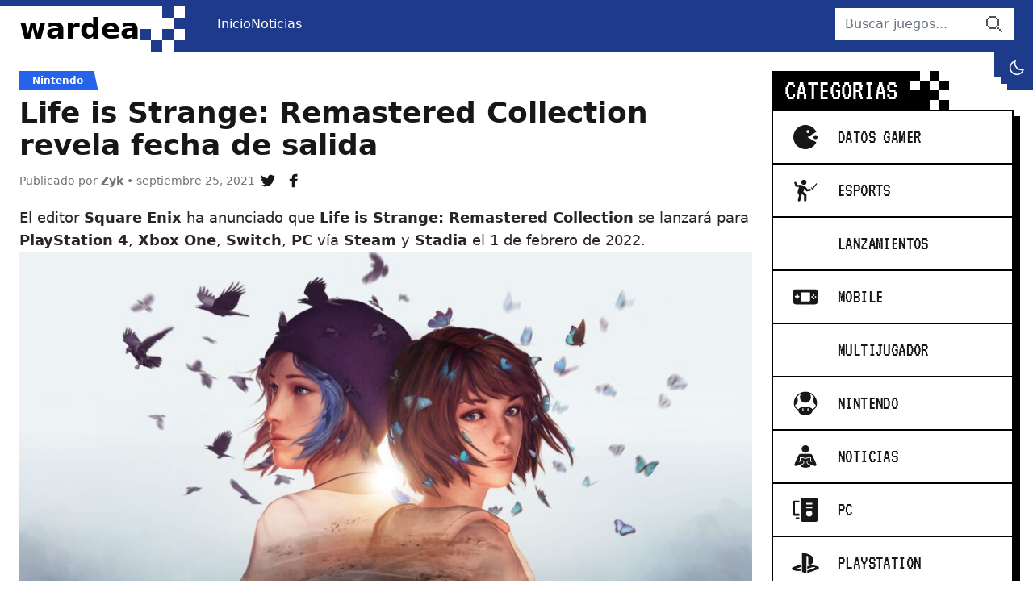

--- FILE ---
content_type: text/html; charset=UTF-8
request_url: https://wardea.com/noticias/life-is-strange-remastered-collection-revela-fecha-de-salida/
body_size: 14701
content:
<!DOCTYPE html>
<html lang="es">

<head lang="es">
	<meta charset="UTF-8">
	<meta name="viewport" content="width=device-width, initial-scale=1">

	<!--||  JM Twitter Cards by Julien Maury 11.1.10  ||-->
<meta name="twitter:card" content="summary">
<!-- [(-_-)@ creator: Missing critical option ! @(-_-)] -->
<!-- [(-_-)@ site: Missing critical option ! @(-_-)] -->
<meta name="twitter:title" content="Life is Strange: Remastered Collection revela fecha de salida">
<meta name="twitter:description" content="El editor Square Enix ha anunciado que Life is Strange: Remastered Collection se lanzará para PlayStation 4, Xbox One, Switch, PC vía Steam y Stadia el 1 de febrero de 2022.Life is Strange:">
<meta name="twitter:image" content="https://wardea.com/wp-content/uploads/2021/09/LiS-Remastered-Collection_header-scaled-1.jpeg">
<!--||  /JM Twitter Cards by Julien Maury 11.1.10  ||-->
<meta name='robots' content='index, follow, max-image-preview:large, max-snippet:-1, max-video-preview:-1' />

	<!-- This site is optimized with the Yoast SEO plugin v22.4 - https://yoast.com/wordpress/plugins/seo/ -->
	<title>Life is Strange: Remastered Collection revela fecha de salida &#8212; Wardea</title>
	<meta name="description" content="Life is Strange: Remastered Collection contiene tanto Life is Strange Remastered como Life is Strange: Before the Storm Remastered." />
	<link rel="canonical" href="https://wardea.com/noticias/life-is-strange-remastered-collection-revela-fecha-de-salida/" />
	<meta property="og:locale" content="es_MX" />
	<meta property="og:type" content="article" />
	<meta property="og:title" content="Life is Strange: Remastered Collection revela fecha de salida &#8212; Wardea" />
	<meta property="og:description" content="Life is Strange: Remastered Collection contiene tanto Life is Strange Remastered como Life is Strange: Before the Storm Remastered." />
	<meta property="og:url" content="https://wardea.com/noticias/life-is-strange-remastered-collection-revela-fecha-de-salida/" />
	<meta property="og:site_name" content="Wardea" />
	<meta property="article:author" content="https://www.facebook.com/ZykLoneliness" />
	<meta property="article:published_time" content="2021-09-25T14:41:37+00:00" />
	<meta property="article:modified_time" content="2021-09-25T14:41:38+00:00" />
	<meta property="og:image" content="https://wardea.com/wp-content/uploads/2021/09/LiS-Remastered-Collection_header-scaled-1.jpeg" />
	<meta property="og:image:width" content="2560" />
	<meta property="og:image:height" content="1660" />
	<meta property="og:image:type" content="image/jpeg" />
	<meta name="author" content="Zyk" />
	<meta name="twitter:card" content="summary_large_image" />
	<meta name="twitter:creator" content="@https://twitter.com/ZykLoneliness" />
	<meta name="twitter:label1" content="Escrito por" />
	<meta name="twitter:data1" content="Zyk" />
	<meta name="twitter:label2" content="Tiempo de lectura" />
	<meta name="twitter:data2" content="2 minutos" />
	<script type="application/ld+json" class="yoast-schema-graph">{"@context":"https://schema.org","@graph":[{"@type":"WebPage","@id":"https://wardea.com/noticias/life-is-strange-remastered-collection-revela-fecha-de-salida/","url":"https://wardea.com/noticias/life-is-strange-remastered-collection-revela-fecha-de-salida/","name":"Life is Strange: Remastered Collection revela fecha de salida &#8212; Wardea","isPartOf":{"@id":"https://wardea.com/#website"},"primaryImageOfPage":{"@id":"https://wardea.com/noticias/life-is-strange-remastered-collection-revela-fecha-de-salida/#primaryimage"},"image":{"@id":"https://wardea.com/noticias/life-is-strange-remastered-collection-revela-fecha-de-salida/#primaryimage"},"thumbnailUrl":"https://wardea.com/wp-content/uploads/2021/09/LiS-Remastered-Collection_header-scaled-1.jpeg","datePublished":"2021-09-25T14:41:37+00:00","dateModified":"2021-09-25T14:41:38+00:00","author":{"@id":"https://wardea.com/#/schema/person/11238c13388651fe0a5bc783e06e782e"},"description":"Life is Strange: Remastered Collection contiene tanto Life is Strange Remastered como Life is Strange: Before the Storm Remastered.","breadcrumb":{"@id":"https://wardea.com/noticias/life-is-strange-remastered-collection-revela-fecha-de-salida/#breadcrumb"},"inLanguage":"es","potentialAction":[{"@type":"ReadAction","target":["https://wardea.com/noticias/life-is-strange-remastered-collection-revela-fecha-de-salida/"]}]},{"@type":"ImageObject","inLanguage":"es","@id":"https://wardea.com/noticias/life-is-strange-remastered-collection-revela-fecha-de-salida/#primaryimage","url":"https://wardea.com/wp-content/uploads/2021/09/LiS-Remastered-Collection_header-scaled-1.jpeg","contentUrl":"https://wardea.com/wp-content/uploads/2021/09/LiS-Remastered-Collection_header-scaled-1.jpeg","width":2560,"height":1660},{"@type":"BreadcrumbList","@id":"https://wardea.com/noticias/life-is-strange-remastered-collection-revela-fecha-de-salida/#breadcrumb","itemListElement":[{"@type":"ListItem","position":1,"name":"Inicio","item":"https://wardea.com/"},{"@type":"ListItem","position":2,"name":"Life is Strange: Remastered Collection revela fecha de salida"}]},{"@type":"WebSite","@id":"https://wardea.com/#website","url":"https://wardea.com/","name":"Wardea","description":"Just another WordPress site","potentialAction":[{"@type":"SearchAction","target":{"@type":"EntryPoint","urlTemplate":"https://wardea.com/?s={search_term_string}"},"query-input":"required name=search_term_string"}],"inLanguage":"es"},{"@type":"Person","@id":"https://wardea.com/#/schema/person/11238c13388651fe0a5bc783e06e782e","name":"Zyk","image":{"@type":"ImageObject","inLanguage":"es","@id":"https://wardea.com/#/schema/person/image/","url":"https://secure.gravatar.com/avatar/f72de47a73326a8287e4f36b25ec4ddd035ded1ea4d7426f0e0ba74d548869b0?s=96&d=mm&r=g","contentUrl":"https://secure.gravatar.com/avatar/f72de47a73326a8287e4f36b25ec4ddd035ded1ea4d7426f0e0ba74d548869b0?s=96&d=mm&r=g","caption":"Zyk"},"sameAs":["https://www.facebook.com/ZykLoneliness","https://twitter.com/https://twitter.com/ZykLoneliness"],"url":"https://wardea.com/author/zyk/"}]}</script>
	<!-- / Yoast SEO plugin. -->


<link rel="alternate" type="application/rss+xml" title="Wardea &raquo; Life is Strange: Remastered Collection revela fecha de salida RSS de los comentarios" href="https://wardea.com/noticias/life-is-strange-remastered-collection-revela-fecha-de-salida/feed/" />
<link rel="alternate" title="oEmbed (JSON)" type="application/json+oembed" href="https://wardea.com/wp-json/oembed/1.0/embed?url=https%3A%2F%2Fwardea.com%2Fnoticias%2Flife-is-strange-remastered-collection-revela-fecha-de-salida%2F" />
<link rel="alternate" title="oEmbed (XML)" type="text/xml+oembed" href="https://wardea.com/wp-json/oembed/1.0/embed?url=https%3A%2F%2Fwardea.com%2Fnoticias%2Flife-is-strange-remastered-collection-revela-fecha-de-salida%2F&#038;format=xml" />
<style id='wp-img-auto-sizes-contain-inline-css' type='text/css'>
img:is([sizes=auto i],[sizes^="auto," i]){contain-intrinsic-size:3000px 1500px}
/*# sourceURL=wp-img-auto-sizes-contain-inline-css */
</style>
<style id='wp-emoji-styles-inline-css' type='text/css'>

	img.wp-smiley, img.emoji {
		display: inline !important;
		border: none !important;
		box-shadow: none !important;
		height: 1em !important;
		width: 1em !important;
		margin: 0 0.07em !important;
		vertical-align: -0.1em !important;
		background: none !important;
		padding: 0 !important;
	}
/*# sourceURL=wp-emoji-styles-inline-css */
</style>
<style id='wp-block-library-inline-css' type='text/css'>
:root{--wp-block-synced-color:#7a00df;--wp-block-synced-color--rgb:122,0,223;--wp-bound-block-color:var(--wp-block-synced-color);--wp-editor-canvas-background:#ddd;--wp-admin-theme-color:#007cba;--wp-admin-theme-color--rgb:0,124,186;--wp-admin-theme-color-darker-10:#006ba1;--wp-admin-theme-color-darker-10--rgb:0,107,160.5;--wp-admin-theme-color-darker-20:#005a87;--wp-admin-theme-color-darker-20--rgb:0,90,135;--wp-admin-border-width-focus:2px}@media (min-resolution:192dpi){:root{--wp-admin-border-width-focus:1.5px}}.wp-element-button{cursor:pointer}:root .has-very-light-gray-background-color{background-color:#eee}:root .has-very-dark-gray-background-color{background-color:#313131}:root .has-very-light-gray-color{color:#eee}:root .has-very-dark-gray-color{color:#313131}:root .has-vivid-green-cyan-to-vivid-cyan-blue-gradient-background{background:linear-gradient(135deg,#00d084,#0693e3)}:root .has-purple-crush-gradient-background{background:linear-gradient(135deg,#34e2e4,#4721fb 50%,#ab1dfe)}:root .has-hazy-dawn-gradient-background{background:linear-gradient(135deg,#faaca8,#dad0ec)}:root .has-subdued-olive-gradient-background{background:linear-gradient(135deg,#fafae1,#67a671)}:root .has-atomic-cream-gradient-background{background:linear-gradient(135deg,#fdd79a,#004a59)}:root .has-nightshade-gradient-background{background:linear-gradient(135deg,#330968,#31cdcf)}:root .has-midnight-gradient-background{background:linear-gradient(135deg,#020381,#2874fc)}:root{--wp--preset--font-size--normal:16px;--wp--preset--font-size--huge:42px}.has-regular-font-size{font-size:1em}.has-larger-font-size{font-size:2.625em}.has-normal-font-size{font-size:var(--wp--preset--font-size--normal)}.has-huge-font-size{font-size:var(--wp--preset--font-size--huge)}.has-text-align-center{text-align:center}.has-text-align-left{text-align:left}.has-text-align-right{text-align:right}.has-fit-text{white-space:nowrap!important}#end-resizable-editor-section{display:none}.aligncenter{clear:both}.items-justified-left{justify-content:flex-start}.items-justified-center{justify-content:center}.items-justified-right{justify-content:flex-end}.items-justified-space-between{justify-content:space-between}.screen-reader-text{border:0;clip-path:inset(50%);height:1px;margin:-1px;overflow:hidden;padding:0;position:absolute;width:1px;word-wrap:normal!important}.screen-reader-text:focus{background-color:#ddd;clip-path:none;color:#444;display:block;font-size:1em;height:auto;left:5px;line-height:normal;padding:15px 23px 14px;text-decoration:none;top:5px;width:auto;z-index:100000}html :where(.has-border-color){border-style:solid}html :where([style*=border-top-color]){border-top-style:solid}html :where([style*=border-right-color]){border-right-style:solid}html :where([style*=border-bottom-color]){border-bottom-style:solid}html :where([style*=border-left-color]){border-left-style:solid}html :where([style*=border-width]){border-style:solid}html :where([style*=border-top-width]){border-top-style:solid}html :where([style*=border-right-width]){border-right-style:solid}html :where([style*=border-bottom-width]){border-bottom-style:solid}html :where([style*=border-left-width]){border-left-style:solid}html :where(img[class*=wp-image-]){height:auto;max-width:100%}:where(figure){margin:0 0 1em}html :where(.is-position-sticky){--wp-admin--admin-bar--position-offset:var(--wp-admin--admin-bar--height,0px)}@media screen and (max-width:600px){html :where(.is-position-sticky){--wp-admin--admin-bar--position-offset:0px}}

/*# sourceURL=wp-block-library-inline-css */
</style><style id='wp-block-heading-inline-css' type='text/css'>
h1:where(.wp-block-heading).has-background,h2:where(.wp-block-heading).has-background,h3:where(.wp-block-heading).has-background,h4:where(.wp-block-heading).has-background,h5:where(.wp-block-heading).has-background,h6:where(.wp-block-heading).has-background{padding:1.25em 2.375em}h1.has-text-align-left[style*=writing-mode]:where([style*=vertical-lr]),h1.has-text-align-right[style*=writing-mode]:where([style*=vertical-rl]),h2.has-text-align-left[style*=writing-mode]:where([style*=vertical-lr]),h2.has-text-align-right[style*=writing-mode]:where([style*=vertical-rl]),h3.has-text-align-left[style*=writing-mode]:where([style*=vertical-lr]),h3.has-text-align-right[style*=writing-mode]:where([style*=vertical-rl]),h4.has-text-align-left[style*=writing-mode]:where([style*=vertical-lr]),h4.has-text-align-right[style*=writing-mode]:where([style*=vertical-rl]),h5.has-text-align-left[style*=writing-mode]:where([style*=vertical-lr]),h5.has-text-align-right[style*=writing-mode]:where([style*=vertical-rl]),h6.has-text-align-left[style*=writing-mode]:where([style*=vertical-lr]),h6.has-text-align-right[style*=writing-mode]:where([style*=vertical-rl]){rotate:180deg}
/*# sourceURL=https://wardea.com/wp-includes/blocks/heading/style.min.css */
</style>
<style id='wp-block-image-inline-css' type='text/css'>
.wp-block-image>a,.wp-block-image>figure>a{display:inline-block}.wp-block-image img{box-sizing:border-box;height:auto;max-width:100%;vertical-align:bottom}@media not (prefers-reduced-motion){.wp-block-image img.hide{visibility:hidden}.wp-block-image img.show{animation:show-content-image .4s}}.wp-block-image[style*=border-radius] img,.wp-block-image[style*=border-radius]>a{border-radius:inherit}.wp-block-image.has-custom-border img{box-sizing:border-box}.wp-block-image.aligncenter{text-align:center}.wp-block-image.alignfull>a,.wp-block-image.alignwide>a{width:100%}.wp-block-image.alignfull img,.wp-block-image.alignwide img{height:auto;width:100%}.wp-block-image .aligncenter,.wp-block-image .alignleft,.wp-block-image .alignright,.wp-block-image.aligncenter,.wp-block-image.alignleft,.wp-block-image.alignright{display:table}.wp-block-image .aligncenter>figcaption,.wp-block-image .alignleft>figcaption,.wp-block-image .alignright>figcaption,.wp-block-image.aligncenter>figcaption,.wp-block-image.alignleft>figcaption,.wp-block-image.alignright>figcaption{caption-side:bottom;display:table-caption}.wp-block-image .alignleft{float:left;margin:.5em 1em .5em 0}.wp-block-image .alignright{float:right;margin:.5em 0 .5em 1em}.wp-block-image .aligncenter{margin-left:auto;margin-right:auto}.wp-block-image :where(figcaption){margin-bottom:1em;margin-top:.5em}.wp-block-image.is-style-circle-mask img{border-radius:9999px}@supports ((-webkit-mask-image:none) or (mask-image:none)) or (-webkit-mask-image:none){.wp-block-image.is-style-circle-mask img{border-radius:0;-webkit-mask-image:url('data:image/svg+xml;utf8,<svg viewBox="0 0 100 100" xmlns="http://www.w3.org/2000/svg"><circle cx="50" cy="50" r="50"/></svg>');mask-image:url('data:image/svg+xml;utf8,<svg viewBox="0 0 100 100" xmlns="http://www.w3.org/2000/svg"><circle cx="50" cy="50" r="50"/></svg>');mask-mode:alpha;-webkit-mask-position:center;mask-position:center;-webkit-mask-repeat:no-repeat;mask-repeat:no-repeat;-webkit-mask-size:contain;mask-size:contain}}:root :where(.wp-block-image.is-style-rounded img,.wp-block-image .is-style-rounded img){border-radius:9999px}.wp-block-image figure{margin:0}.wp-lightbox-container{display:flex;flex-direction:column;position:relative}.wp-lightbox-container img{cursor:zoom-in}.wp-lightbox-container img:hover+button{opacity:1}.wp-lightbox-container button{align-items:center;backdrop-filter:blur(16px) saturate(180%);background-color:#5a5a5a40;border:none;border-radius:4px;cursor:zoom-in;display:flex;height:20px;justify-content:center;opacity:0;padding:0;position:absolute;right:16px;text-align:center;top:16px;width:20px;z-index:100}@media not (prefers-reduced-motion){.wp-lightbox-container button{transition:opacity .2s ease}}.wp-lightbox-container button:focus-visible{outline:3px auto #5a5a5a40;outline:3px auto -webkit-focus-ring-color;outline-offset:3px}.wp-lightbox-container button:hover{cursor:pointer;opacity:1}.wp-lightbox-container button:focus{opacity:1}.wp-lightbox-container button:focus,.wp-lightbox-container button:hover,.wp-lightbox-container button:not(:hover):not(:active):not(.has-background){background-color:#5a5a5a40;border:none}.wp-lightbox-overlay{box-sizing:border-box;cursor:zoom-out;height:100vh;left:0;overflow:hidden;position:fixed;top:0;visibility:hidden;width:100%;z-index:100000}.wp-lightbox-overlay .close-button{align-items:center;cursor:pointer;display:flex;justify-content:center;min-height:40px;min-width:40px;padding:0;position:absolute;right:calc(env(safe-area-inset-right) + 16px);top:calc(env(safe-area-inset-top) + 16px);z-index:5000000}.wp-lightbox-overlay .close-button:focus,.wp-lightbox-overlay .close-button:hover,.wp-lightbox-overlay .close-button:not(:hover):not(:active):not(.has-background){background:none;border:none}.wp-lightbox-overlay .lightbox-image-container{height:var(--wp--lightbox-container-height);left:50%;overflow:hidden;position:absolute;top:50%;transform:translate(-50%,-50%);transform-origin:top left;width:var(--wp--lightbox-container-width);z-index:9999999999}.wp-lightbox-overlay .wp-block-image{align-items:center;box-sizing:border-box;display:flex;height:100%;justify-content:center;margin:0;position:relative;transform-origin:0 0;width:100%;z-index:3000000}.wp-lightbox-overlay .wp-block-image img{height:var(--wp--lightbox-image-height);min-height:var(--wp--lightbox-image-height);min-width:var(--wp--lightbox-image-width);width:var(--wp--lightbox-image-width)}.wp-lightbox-overlay .wp-block-image figcaption{display:none}.wp-lightbox-overlay button{background:none;border:none}.wp-lightbox-overlay .scrim{background-color:#fff;height:100%;opacity:.9;position:absolute;width:100%;z-index:2000000}.wp-lightbox-overlay.active{visibility:visible}@media not (prefers-reduced-motion){.wp-lightbox-overlay.active{animation:turn-on-visibility .25s both}.wp-lightbox-overlay.active img{animation:turn-on-visibility .35s both}.wp-lightbox-overlay.show-closing-animation:not(.active){animation:turn-off-visibility .35s both}.wp-lightbox-overlay.show-closing-animation:not(.active) img{animation:turn-off-visibility .25s both}.wp-lightbox-overlay.zoom.active{animation:none;opacity:1;visibility:visible}.wp-lightbox-overlay.zoom.active .lightbox-image-container{animation:lightbox-zoom-in .4s}.wp-lightbox-overlay.zoom.active .lightbox-image-container img{animation:none}.wp-lightbox-overlay.zoom.active .scrim{animation:turn-on-visibility .4s forwards}.wp-lightbox-overlay.zoom.show-closing-animation:not(.active){animation:none}.wp-lightbox-overlay.zoom.show-closing-animation:not(.active) .lightbox-image-container{animation:lightbox-zoom-out .4s}.wp-lightbox-overlay.zoom.show-closing-animation:not(.active) .lightbox-image-container img{animation:none}.wp-lightbox-overlay.zoom.show-closing-animation:not(.active) .scrim{animation:turn-off-visibility .4s forwards}}@keyframes show-content-image{0%{visibility:hidden}99%{visibility:hidden}to{visibility:visible}}@keyframes turn-on-visibility{0%{opacity:0}to{opacity:1}}@keyframes turn-off-visibility{0%{opacity:1;visibility:visible}99%{opacity:0;visibility:visible}to{opacity:0;visibility:hidden}}@keyframes lightbox-zoom-in{0%{transform:translate(calc((-100vw + var(--wp--lightbox-scrollbar-width))/2 + var(--wp--lightbox-initial-left-position)),calc(-50vh + var(--wp--lightbox-initial-top-position))) scale(var(--wp--lightbox-scale))}to{transform:translate(-50%,-50%) scale(1)}}@keyframes lightbox-zoom-out{0%{transform:translate(-50%,-50%) scale(1);visibility:visible}99%{visibility:visible}to{transform:translate(calc((-100vw + var(--wp--lightbox-scrollbar-width))/2 + var(--wp--lightbox-initial-left-position)),calc(-50vh + var(--wp--lightbox-initial-top-position))) scale(var(--wp--lightbox-scale));visibility:hidden}}
/*# sourceURL=https://wardea.com/wp-includes/blocks/image/style.min.css */
</style>
<style id='wp-block-paragraph-inline-css' type='text/css'>
.is-small-text{font-size:.875em}.is-regular-text{font-size:1em}.is-large-text{font-size:2.25em}.is-larger-text{font-size:3em}.has-drop-cap:not(:focus):first-letter{float:left;font-size:8.4em;font-style:normal;font-weight:100;line-height:.68;margin:.05em .1em 0 0;text-transform:uppercase}body.rtl .has-drop-cap:not(:focus):first-letter{float:none;margin-left:.1em}p.has-drop-cap.has-background{overflow:hidden}:root :where(p.has-background){padding:1.25em 2.375em}:where(p.has-text-color:not(.has-link-color)) a{color:inherit}p.has-text-align-left[style*="writing-mode:vertical-lr"],p.has-text-align-right[style*="writing-mode:vertical-rl"]{rotate:180deg}
/*# sourceURL=https://wardea.com/wp-includes/blocks/paragraph/style.min.css */
</style>
<style id='global-styles-inline-css' type='text/css'>
:root{--wp--preset--aspect-ratio--square: 1;--wp--preset--aspect-ratio--4-3: 4/3;--wp--preset--aspect-ratio--3-4: 3/4;--wp--preset--aspect-ratio--3-2: 3/2;--wp--preset--aspect-ratio--2-3: 2/3;--wp--preset--aspect-ratio--16-9: 16/9;--wp--preset--aspect-ratio--9-16: 9/16;--wp--preset--color--black: #000000;--wp--preset--color--cyan-bluish-gray: #abb8c3;--wp--preset--color--white: #ffffff;--wp--preset--color--pale-pink: #f78da7;--wp--preset--color--vivid-red: #cf2e2e;--wp--preset--color--luminous-vivid-orange: #ff6900;--wp--preset--color--luminous-vivid-amber: #fcb900;--wp--preset--color--light-green-cyan: #7bdcb5;--wp--preset--color--vivid-green-cyan: #00d084;--wp--preset--color--pale-cyan-blue: #8ed1fc;--wp--preset--color--vivid-cyan-blue: #0693e3;--wp--preset--color--vivid-purple: #9b51e0;--wp--preset--gradient--vivid-cyan-blue-to-vivid-purple: linear-gradient(135deg,rgb(6,147,227) 0%,rgb(155,81,224) 100%);--wp--preset--gradient--light-green-cyan-to-vivid-green-cyan: linear-gradient(135deg,rgb(122,220,180) 0%,rgb(0,208,130) 100%);--wp--preset--gradient--luminous-vivid-amber-to-luminous-vivid-orange: linear-gradient(135deg,rgb(252,185,0) 0%,rgb(255,105,0) 100%);--wp--preset--gradient--luminous-vivid-orange-to-vivid-red: linear-gradient(135deg,rgb(255,105,0) 0%,rgb(207,46,46) 100%);--wp--preset--gradient--very-light-gray-to-cyan-bluish-gray: linear-gradient(135deg,rgb(238,238,238) 0%,rgb(169,184,195) 100%);--wp--preset--gradient--cool-to-warm-spectrum: linear-gradient(135deg,rgb(74,234,220) 0%,rgb(151,120,209) 20%,rgb(207,42,186) 40%,rgb(238,44,130) 60%,rgb(251,105,98) 80%,rgb(254,248,76) 100%);--wp--preset--gradient--blush-light-purple: linear-gradient(135deg,rgb(255,206,236) 0%,rgb(152,150,240) 100%);--wp--preset--gradient--blush-bordeaux: linear-gradient(135deg,rgb(254,205,165) 0%,rgb(254,45,45) 50%,rgb(107,0,62) 100%);--wp--preset--gradient--luminous-dusk: linear-gradient(135deg,rgb(255,203,112) 0%,rgb(199,81,192) 50%,rgb(65,88,208) 100%);--wp--preset--gradient--pale-ocean: linear-gradient(135deg,rgb(255,245,203) 0%,rgb(182,227,212) 50%,rgb(51,167,181) 100%);--wp--preset--gradient--electric-grass: linear-gradient(135deg,rgb(202,248,128) 0%,rgb(113,206,126) 100%);--wp--preset--gradient--midnight: linear-gradient(135deg,rgb(2,3,129) 0%,rgb(40,116,252) 100%);--wp--preset--font-size--small: 13px;--wp--preset--font-size--medium: 20px;--wp--preset--font-size--large: 36px;--wp--preset--font-size--x-large: 42px;--wp--preset--spacing--20: 0.44rem;--wp--preset--spacing--30: 0.67rem;--wp--preset--spacing--40: 1rem;--wp--preset--spacing--50: 1.5rem;--wp--preset--spacing--60: 2.25rem;--wp--preset--spacing--70: 3.38rem;--wp--preset--spacing--80: 5.06rem;--wp--preset--shadow--natural: 6px 6px 9px rgba(0, 0, 0, 0.2);--wp--preset--shadow--deep: 12px 12px 50px rgba(0, 0, 0, 0.4);--wp--preset--shadow--sharp: 6px 6px 0px rgba(0, 0, 0, 0.2);--wp--preset--shadow--outlined: 6px 6px 0px -3px rgb(255, 255, 255), 6px 6px rgb(0, 0, 0);--wp--preset--shadow--crisp: 6px 6px 0px rgb(0, 0, 0);}:where(.is-layout-flex){gap: 0.5em;}:where(.is-layout-grid){gap: 0.5em;}body .is-layout-flex{display: flex;}.is-layout-flex{flex-wrap: wrap;align-items: center;}.is-layout-flex > :is(*, div){margin: 0;}body .is-layout-grid{display: grid;}.is-layout-grid > :is(*, div){margin: 0;}:where(.wp-block-columns.is-layout-flex){gap: 2em;}:where(.wp-block-columns.is-layout-grid){gap: 2em;}:where(.wp-block-post-template.is-layout-flex){gap: 1.25em;}:where(.wp-block-post-template.is-layout-grid){gap: 1.25em;}.has-black-color{color: var(--wp--preset--color--black) !important;}.has-cyan-bluish-gray-color{color: var(--wp--preset--color--cyan-bluish-gray) !important;}.has-white-color{color: var(--wp--preset--color--white) !important;}.has-pale-pink-color{color: var(--wp--preset--color--pale-pink) !important;}.has-vivid-red-color{color: var(--wp--preset--color--vivid-red) !important;}.has-luminous-vivid-orange-color{color: var(--wp--preset--color--luminous-vivid-orange) !important;}.has-luminous-vivid-amber-color{color: var(--wp--preset--color--luminous-vivid-amber) !important;}.has-light-green-cyan-color{color: var(--wp--preset--color--light-green-cyan) !important;}.has-vivid-green-cyan-color{color: var(--wp--preset--color--vivid-green-cyan) !important;}.has-pale-cyan-blue-color{color: var(--wp--preset--color--pale-cyan-blue) !important;}.has-vivid-cyan-blue-color{color: var(--wp--preset--color--vivid-cyan-blue) !important;}.has-vivid-purple-color{color: var(--wp--preset--color--vivid-purple) !important;}.has-black-background-color{background-color: var(--wp--preset--color--black) !important;}.has-cyan-bluish-gray-background-color{background-color: var(--wp--preset--color--cyan-bluish-gray) !important;}.has-white-background-color{background-color: var(--wp--preset--color--white) !important;}.has-pale-pink-background-color{background-color: var(--wp--preset--color--pale-pink) !important;}.has-vivid-red-background-color{background-color: var(--wp--preset--color--vivid-red) !important;}.has-luminous-vivid-orange-background-color{background-color: var(--wp--preset--color--luminous-vivid-orange) !important;}.has-luminous-vivid-amber-background-color{background-color: var(--wp--preset--color--luminous-vivid-amber) !important;}.has-light-green-cyan-background-color{background-color: var(--wp--preset--color--light-green-cyan) !important;}.has-vivid-green-cyan-background-color{background-color: var(--wp--preset--color--vivid-green-cyan) !important;}.has-pale-cyan-blue-background-color{background-color: var(--wp--preset--color--pale-cyan-blue) !important;}.has-vivid-cyan-blue-background-color{background-color: var(--wp--preset--color--vivid-cyan-blue) !important;}.has-vivid-purple-background-color{background-color: var(--wp--preset--color--vivid-purple) !important;}.has-black-border-color{border-color: var(--wp--preset--color--black) !important;}.has-cyan-bluish-gray-border-color{border-color: var(--wp--preset--color--cyan-bluish-gray) !important;}.has-white-border-color{border-color: var(--wp--preset--color--white) !important;}.has-pale-pink-border-color{border-color: var(--wp--preset--color--pale-pink) !important;}.has-vivid-red-border-color{border-color: var(--wp--preset--color--vivid-red) !important;}.has-luminous-vivid-orange-border-color{border-color: var(--wp--preset--color--luminous-vivid-orange) !important;}.has-luminous-vivid-amber-border-color{border-color: var(--wp--preset--color--luminous-vivid-amber) !important;}.has-light-green-cyan-border-color{border-color: var(--wp--preset--color--light-green-cyan) !important;}.has-vivid-green-cyan-border-color{border-color: var(--wp--preset--color--vivid-green-cyan) !important;}.has-pale-cyan-blue-border-color{border-color: var(--wp--preset--color--pale-cyan-blue) !important;}.has-vivid-cyan-blue-border-color{border-color: var(--wp--preset--color--vivid-cyan-blue) !important;}.has-vivid-purple-border-color{border-color: var(--wp--preset--color--vivid-purple) !important;}.has-vivid-cyan-blue-to-vivid-purple-gradient-background{background: var(--wp--preset--gradient--vivid-cyan-blue-to-vivid-purple) !important;}.has-light-green-cyan-to-vivid-green-cyan-gradient-background{background: var(--wp--preset--gradient--light-green-cyan-to-vivid-green-cyan) !important;}.has-luminous-vivid-amber-to-luminous-vivid-orange-gradient-background{background: var(--wp--preset--gradient--luminous-vivid-amber-to-luminous-vivid-orange) !important;}.has-luminous-vivid-orange-to-vivid-red-gradient-background{background: var(--wp--preset--gradient--luminous-vivid-orange-to-vivid-red) !important;}.has-very-light-gray-to-cyan-bluish-gray-gradient-background{background: var(--wp--preset--gradient--very-light-gray-to-cyan-bluish-gray) !important;}.has-cool-to-warm-spectrum-gradient-background{background: var(--wp--preset--gradient--cool-to-warm-spectrum) !important;}.has-blush-light-purple-gradient-background{background: var(--wp--preset--gradient--blush-light-purple) !important;}.has-blush-bordeaux-gradient-background{background: var(--wp--preset--gradient--blush-bordeaux) !important;}.has-luminous-dusk-gradient-background{background: var(--wp--preset--gradient--luminous-dusk) !important;}.has-pale-ocean-gradient-background{background: var(--wp--preset--gradient--pale-ocean) !important;}.has-electric-grass-gradient-background{background: var(--wp--preset--gradient--electric-grass) !important;}.has-midnight-gradient-background{background: var(--wp--preset--gradient--midnight) !important;}.has-small-font-size{font-size: var(--wp--preset--font-size--small) !important;}.has-medium-font-size{font-size: var(--wp--preset--font-size--medium) !important;}.has-large-font-size{font-size: var(--wp--preset--font-size--large) !important;}.has-x-large-font-size{font-size: var(--wp--preset--font-size--x-large) !important;}
/*# sourceURL=global-styles-inline-css */
</style>

<style id='classic-theme-styles-inline-css' type='text/css'>
/*! This file is auto-generated */
.wp-block-button__link{color:#fff;background-color:#32373c;border-radius:9999px;box-shadow:none;text-decoration:none;padding:calc(.667em + 2px) calc(1.333em + 2px);font-size:1.125em}.wp-block-file__button{background:#32373c;color:#fff;text-decoration:none}
/*# sourceURL=/wp-includes/css/classic-themes.min.css */
</style>
<link rel='stylesheet' id='pub.css-css' href='https://wardea.com/wp-content/themes/wardea/resources/assets/css/pub.min.css?ver=1659158239' type='text/css' media='all' />
<link rel="https://api.w.org/" href="https://wardea.com/wp-json/" /><link rel="alternate" title="JSON" type="application/json" href="https://wardea.com/wp-json/wp/v2/posts/2028" /><link rel="EditURI" type="application/rsd+xml" title="RSD" href="https://wardea.com/xmlrpc.php?rsd" />
<meta name="generator" content="WordPress 6.9" />
<link rel='shortlink' href='https://wardea.com/?p=2028' />

	<script async src="https://www.googletagmanager.com/gtag/js?id=G-JTMP85SCX9"></script>

	<script>
	window.dataLayer = window.dataLayer || [];
	function gtag(){dataLayer.push(arguments);}
	gtag('js', new Date());

	gtag('config', 'G-JTMP85SCX9');
	</script>

	<script>
		try {
			if (localStorage.getItem('scheme') == 'light') {
				document.documentElement.classList.remove('dark');
				document.documentElement.classList.add('light');
			}

			if (localStorage.getItem('scheme') == 'dark') {
				document.documentElement.classList.remove('light');
				document.documentElement.classList.add('dark');
			}
		} catch (error) {
			//
		}
	</script>
</head>

<body data-rsssl=1>

	<a href="#content" class="sr-only bg-co01 focus:not-sr-only focus:p-3 focus:absolute focus:left-0 focus:top-0 focus:m-4">ir al contenido</a>

	<div id="AA" class="bg-white flex min-h-screen flex-col dark:bg-neutral-900 overflow-clip text-neutral-900 dark:text-neutral-200">
		<header id="header" role="banner" class="bg-blue-900 order-first sticky top-0 mb-6 h-16 z-50">
			<div class="container flex items-center justify-between relative lg:static">
				<div class="logo text-4xl font-bold self-stretch mt-2 h-14 flex gap-4 lg:mr-6 text-white dark:text-neutral-900 xl:mr-10">
					<span class="self-stretch flex items-center text-black dark:text-white">
						<a href="https://wardea.com/">wardea</a>
					</span>
					<svg class="ic bg-blue-900 text-current text-[3.5rem]" aria-hidden="true">
						<use xlink:href="https://wardea.com/wp-content/themes/wardea/resources/assets/img/ic.svg#ic-pixel"></use>
					</svg>
				</div>
				<div class="absolute right-16 mr-2 top-2 overflow-hidden w-12 h-12 flex lg:before:w-2 lg:before:h-8 before:bg-blue-900 flex-wrap lg:after:w-8 lg:after:h-2 after:bg-blue-900 justify-end lg:top-full lg:right-0 lg:mr-0">
					<div class="btn w-12 h-12 bg-blue-900 text-white lg:w-10 lg:h-10">
						<input class="peer hidden" id="btn-dark" type="checkbox">
						<label for="btn-dark" class="btn btn-dark transition-all duration-200 overflow-hidden justify-start peer-checked:rotate-90 peer-checked:justify-end flex w-12 h-12 lg:w-10 lg:h-10" role="button">
							<svg class="ic w-12 lg:w-10 shrink-0 text-xl" aria-hidden="true">
								<use xlink:href="https://wardea.com/wp-content/themes/wardea/resources/assets/img/ic.svg#ic-moon"></use>
							</svg>
							<svg class="ic w-12 lg:w-10 shrink-0 text-2xl" aria-hidden="true">
								<use xlink:href="https://wardea.com/wp-content/themes/wardea/resources/assets/img/ic.svg#ic-sun"></use>
							</svg>
							<span class="sr-only">dark mode</span>
						</label>
					</div>
				</div>
				<input class="peer" id="btn-menu" type="checkbox" hidden>
				<label for="btn-menu" class="btn w-12 h-12 text-2xl transition-all duration-200 overflow-hidden text-white justify-start peer-checked:rotate-90 peer-checked:justify-end lg:hidden" role="button">
					<svg class="ic w-12 shrink-0 text-3xl" aria-hidden="true">
						<use xlink:href="https://wardea.com/wp-content/themes/wardea/resources/assets/img/ic.svg#ic-menu"></use>
					</svg>
					<svg class="ic w-12 shrink-0 text-3xl" aria-hidden="true">
						<use xlink:href="https://wardea.com/wp-content/themes/wardea/resources/assets/img/ic.svg#ic-close"></use>
					</svg>
					<span class="sr-only">menu</span>
				</label>
				<nav class="hidden absolute top-full p-6 flex-col inset-x-0 bg-white dark:bg-neutral-900 peer-checked:flex lg:p-0 lg:flex lg:flex-1 lg:static lg:flex-row lg:bg-transparent dark:lg:bg-transparent shadow-xl max-h-[calc(100vh_-_4rem)] lg:max-h-full overflow-auto lg:overflow-visible lg:shadow-none">
					<ul class="menu lg:flex lg:flex-1 mb-4 lg:mb-0"><li id="menu-item-11390" class="menu-item menu-item-type-custom menu-item-object-custom menu-item-home menu-item-11390"><a href="https://wardea.com">Inicio</a></li>
<li id="menu-item-11403" class="menu-item menu-item-type-post_type menu-item-object-page current_page_parent menu-item-11403"><a href="https://wardea.com/noticias/">Noticias</a></li>
</ul>
					<!-- <div class="relative group mr-2">
						<label tabindex="0" class="flex items-center py-2 lg:py-0 lg:h-10 border-2 border-blue-600 text-blue-600 dark:border-blue-300 dark:text-blue-300 lg:text-white lg:border-white px-2 dark:lg:text-white dark:lg:border-white mb-4 lg:mb-0 cursor-pointer">
							<svg class="ic text-xl mr-2" aria-hidden="true">
								<use xlink:href="https://wardea.com/wp-content/themes/wardea/resources/assets/img/ic.svg#ic-heart"></use>
							</svg>
							<span class="font-pixel uppercase">
								<span class="block text-sm leading-4">Sitios</span>
								<span class="block text-lg leading-4">Recomendados</span>
							</span>
							<svg class="ic text-2xl ml-2" aria-hidden="true">
								<use xlink:href="https://wardea.com/wp-content/themes/wardea/resources/assets/img/ic.svg#ic-down"></use>
							</svg>
						</label>
						<ul tabindex="0" class="sub-menu grid sm:grid-cols-2 transition-all duration-300 lg:-translate-y-4 group-focus-within:translate-y-0 lg:mt-1 lg:group-focus-within:visible lg:group-focus-within:opacity-100 font-bold lg:absolute lg:w-max bg-black lg:top-full lg:left-0 favsit p-0.5 gap-0.5 lg:opacity-0 lg:invisible">
							<li>
								<a href="#">
									<img loading="lazy" width="16" height="16" src="https://t1.gstatic.com/faviconV2?client=SOCIAL&type=FAVICON&fallback_opts=TYPE,SIZE,URL&url=https://wardea.com&size=16" alt="favicon"><span>Wardea</span>
								</a>
							</li>
							<li>
								<a href="#">
									<img loading="lazy" width="16" height="16" src="https://t1.gstatic.com/faviconV2?client=SOCIAL&type=FAVICON&fallback_opts=TYPE,SIZE,URL&url=http://seriespelis.com&size=16" alt="favicon"><span>Noticias de Cine</span>
								</a>
							</li>
							<li>
								<a href="#">
									<img loading="lazy" width="16" height="16" src="https://t1.gstatic.com/faviconV2?client=SOCIAL&type=FAVICON&fallback_opts=TYPE,SIZE,URL&url=https://seriespelis.com&size=16" alt="favicon"><span>Deldolar</span>
								</a>
							</li>
							<li>
								<a href="#">
									<img loading="lazy" width="16" height="16" src="https://t1.gstatic.com/faviconV2?client=SOCIAL&type=FAVICON&fallback_opts=TYPE,SIZE,URL&url=http://antojasai.com&size=16" alt="favicon"><span>Antojasai</span>
								</a>
							</li>
							<li>
								<a href="#">
									<img loading="lazy" width="16" height="16" src="https://t1.gstatic.com/faviconV2?client=SOCIAL&type=FAVICON&fallback_opts=TYPE,SIZE,URL&url=http://torothemes.com&size=16" alt="favicon"><span>Torothemes</span>
								</a>
							</li>
							<li>
								<a href="#">
									<img loading="lazy" width="16" height="16" src="https://t1.gstatic.com/faviconV2?client=SOCIAL&type=FAVICON&fallback_opts=TYPE,SIZE,URL&url=http://kudalive.net&size=16" alt="favicon"><span>Agencia Vtuber</span>
								</a>
							</li>
						</ul>
					</div> -->

					<div class="order-first mb-4 lg:mb-0 lg:order-none">
	<form action="https://wardea.com/" class="relative">
		<input class="lg:border-0 w-full 2xl:w-[332px]" placeholder="Buscar juegos..." type="search" name="s" value="">
		<button class="btn w-10 h-10 absolute right-1 top-0 text-neutral-600" type="submit">
			<svg class="ic text-2xl" aria-hidden="true">
				<use xlink:href="https://wardea.com/wp-content/themes/wardea/resources/assets/img/ic.svg#ic-search"></use>
			</svg>
			<span class="sr-only">buscar</span>
		</button>
	</form>
</div>				</nav>
			</div>
		</header>
<main id="content" role="main" class="container mb-12">
	<div class="grid gap-6 lg:grid-cols-[1fr_300px] 2xl:gap-12" data-post="2028">
		<div class="lg:last:col-span-full">
			<article class="mb-12">
				<header class="mb-4">
											<p class="flex mb-2">
							<a href="https://wardea.com/categoria/noticias/nintendo/" class="bg-blue-600 text-white dark:bg-blue-300 dark:text-black font-bold text-xs pl-4 pr-2 flex items-center h-6 relative after:w-3 after:h-6 after:absolute after:-right-2 after:top-0 after:bg-blue-600 after:skew-x-12 dark:after:bg-blue-300">Nintendo</a>
						</p>
					
					<h1 class="font-bold mb-2 text-2xl sm:text-3xl md:text-4xl">Life is Strange: Remastered Collection revela fecha de salida</h1>
					<div class="flex items-center flex-wrap gap-2">
						<p class="text-sm py-1 text-neutral-500 dark:text-neutral-400">
							Publicado por
							<a class="font-bold" href="https://wardea.com/author/zyk/"> Zyk</a> • septiembre 25, 2021						</p>
						<ul class="menu-social sm flex flex-wrap gap-2 justify-center">
							
							<li>
								<a href="#" onclick="window.open('https://twitter.com/intent/tweet?original_referer=https://wardea.com/noticias/life-is-strange-remastered-collection-revela-fecha-de-salida/&amp;text=Life is Strange: Remastered Collection revela fecha de salida&amp;tw_p=tweetbutton&amp;url=https://wardea.com/noticias/life-is-strange-remastered-collection-revela-fecha-de-salida/', 'Twitter', 'toolbar=0, status=0, width=650, height=450');">
									<svg class="ic" aria-hidden="true">
										<use xlink:href="https://wardea.com/wp-content/themes/wardea/resources/assets/img/ic.svg#ic-twitter"></use>
									</svg>
									<span class="sr-only">compartir en twitter</span>
								</a>
							</li>
							<li>
								<a href="#" onclick="window.open('https://www.facebook.com/sharer.php?u=https://wardea.com/noticias/life-is-strange-remastered-collection-revela-fecha-de-salida/', 'Facebook', 'toolbar=0, status=0, width=650, height=450');">
									<svg class="ic" aria-hidden="true">
										<use xlink:href="https://wardea.com/wp-content/themes/wardea/resources/assets/img/ic.svg#ic-facebook"></use>
									</svg>
									<span class="sr-only">compartir en facebook</span>
								</a>
							</li>
						</ul>
					</div>
				</header>
				<div class="prose xl:text-lg">
					
<p>El editor <strong><a href="https://wardea.com/tag/square-enix">Square Enix</a></strong> ha anunciado que <strong><a href="https://wardea.com/tag/life-is-strange-remastered-collection">Life is Strange: Remastered Collection</a></strong> se lanzará para <strong><a href="https://wardea.com/tag/playstation-4">PlayStation 4</a></strong>, <strong><a href="https://wardea.com/tag/xbox-one">Xbox One</a></strong>, <strong><a href="https://wardea.com/tag/nintendo-switch">Switch</a></strong>, <strong><a href="https://wardea.com/tag/pc">PC</a></strong> vía <strong><a href="https://wardea.com/tag/steam">Steam</a></strong> y <strong><a href="https://wardea.com/tag/google-stadia">Stadia</a></strong> el 1 de febrero de 2022.</p>



<div class="wp-block-image"><figure class="aligncenter size-large"><img fetchpriority="high" decoding="async" width="1024" height="664" src="https://wardea.com/wp-content/uploads/2021/09/LiS-Remastered-Collection_header-scaled-1-1024x664.jpeg" alt="Life is Strange: Remastered Collection" class="wp-image-2029" srcset="https://wardea.com/wp-content/uploads/2021/09/LiS-Remastered-Collection_header-scaled-1-1024x664.jpeg 1024w, https://wardea.com/wp-content/uploads/2021/09/LiS-Remastered-Collection_header-scaled-1-300x195.jpeg 300w, https://wardea.com/wp-content/uploads/2021/09/LiS-Remastered-Collection_header-scaled-1-768x498.jpeg 768w, https://wardea.com/wp-content/uploads/2021/09/LiS-Remastered-Collection_header-scaled-1-1536x996.jpeg 1536w, https://wardea.com/wp-content/uploads/2021/09/LiS-Remastered-Collection_header-scaled-1-2048x1328.jpeg 2048w, https://wardea.com/wp-content/uploads/2021/09/LiS-Remastered-Collection_header-scaled-1-102x66.jpeg 102w, https://wardea.com/wp-content/uploads/2021/09/LiS-Remastered-Collection_header-scaled-1-230x149.jpeg 230w, https://wardea.com/wp-content/uploads/2021/09/LiS-Remastered-Collection_header-scaled-1-270x175.jpeg 270w" sizes="(max-width: 1024px) 100vw, 1024px" /></figure></div>



<p><strong>Life is Strange: Remastered Collection</strong> contiene tanto <strong><em>Life is Strange Remastered</em></strong> como <strong><em>Life is Strange: Before the Storm Remastered</em></strong>. También incluye el contenido <strong><em>Deluxe</em></strong> publicado anteriormente: &#8216;<em>Trajes de Chloe</em>&#8216; y el episodio extra &#8220;<strong><em>Farewell</em></strong>&#8220;.</p>



<p>Disfruta de la historia de <strong>Life is Strange</strong>, galardonada con el premio <strong>BAFTA</strong>, ahora remasterizada con efectos visuales mejorados y una animación enormemente mejorada gracias a la tecnología mocap.</p>



<p>¡Descubre dos premiados juegos de <strong>Life is Strange</strong> como nunca antes! Los personajes y sus fascinantes historias vuelven a cobrar vida con nuevas animaciones y gráficos remasterizados. Max retrocede en el tiempo para desentrañar la verdad, mientras Chloe entabla una amistad inolvidable e intenta superar el pasado.</p>



<p>Regresa a <em>Arcadia Bay</em>. Alumbrada por su inconfundible faro, en esta pequeña ciudad costera de <em>Oregón</em> abunda el misterio: la desaparición de <strong>Rachel Amber</strong>, un gobierno corrupto, secretos familiares, un terrible incendio forestal, una tormenta sobrenatural… En el papel de <strong>Max</strong> y <strong>Chloe</strong>, tus decisiones determinarán el pasado, presente y futuro de <em>Arcadia Bay</em>.</p>



<p>Fuente: <strong><a href="https://www.gematsu.com/2021/09/life-is-strange-remastered-collection-launches-february-1-2022" rel="nofollow">Gematsu</a></strong></p>



<p>© 2015, 2021 Square Enix Limited. </p>
				</div>

				<footer class="tagcloud mt-6"><a href="https://wardea.com/tag/google-stadia/">Google Stadia</a><a href="https://wardea.com/tag/life-is-strange-remastered-collection/">Life is Strange Remastered Collection</a><a href="https://wardea.com/tag/nintendo-switch/">Nintendo Switch</a><a href="https://wardea.com/tag/pc/">PC</a><a href="https://wardea.com/tag/playstation-4/">PlayStation 4</a><a href="https://wardea.com/tag/square-enix/">Square Enix</a><a href="https://wardea.com/tag/steam/">Steam</a><a href="https://wardea.com/tag/xbox-one/">Xbox One</a></footer>			</article>

			
			
			
			
				<section class="mb-12">
					<header class="relative pl-8 mb-6 flex justify-between flex-wrap min-h-[3rem] items-center">
						<svg class="ic absolute -left-5 text-blue-600 top-0 text-5xl dark:text-blue-300" aria-hidden="true">
							<use xlink:href="https://wardea.com/wp-content/themes/wardea/resources/assets/img/ic.svg#ic-lines"></use>
						</svg>
						<h2 class="font-pixel uppercase text-3xl tracking-tight dark:text-white">Articulos relacionados</h2>
					</header>
					<div class="flex gap-3 overflow-auto -mx-6 px-6 md:mx-0 md:px-0">

						
<article class="relative grid group shrink-0 w-80 md:w-1/3 md:shrink">
	<header>
		<h2 class="font-bold text-xl leading-6 group-hover:text-blue-600 dark:group-hover:text-blue-300 mb-4">
			<a class="after:absolute after:inset-0 after:z-10" href="https://wardea.com/proximos-lanzamientos/lego-horizon-adventures-un-nuevo-juego-de-lego-esta-cerca/">LEGO Horizon Adventures Un nuevo juego de LEGO está cerca</a>
		</h2>
		<p>LEGO Horizon Adventures: Un nuevo juego de LEGO, conocido por su tono paródico y accesible, aunque con una duración menor comparada con otros títulos de [&hellip;]</p>
	</header>

			<figure class="order-first overflow-hidden relative mb-4">
			<img width="1280" height="720" src="https://wardea.com/wp-content/uploads/2024/06/LEGO-Horizon-Adventures-at-Nintendo-Direct-brick-built-Aloy-returns-to.jpg" class="aspect-thumb w-full object-cover group-hover:scale-110 duration-1000 wp-post-image" alt="" decoding="async" srcset="https://wardea.com/wp-content/uploads/2024/06/LEGO-Horizon-Adventures-at-Nintendo-Direct-brick-built-Aloy-returns-to.jpg 1280w, https://wardea.com/wp-content/uploads/2024/06/LEGO-Horizon-Adventures-at-Nintendo-Direct-brick-built-Aloy-returns-to-300x169.jpg 300w, https://wardea.com/wp-content/uploads/2024/06/LEGO-Horizon-Adventures-at-Nintendo-Direct-brick-built-Aloy-returns-to-1024x576.jpg 1024w, https://wardea.com/wp-content/uploads/2024/06/LEGO-Horizon-Adventures-at-Nintendo-Direct-brick-built-Aloy-returns-to-768x432.jpg 768w" sizes="(max-width: 1280px) 100vw, 1280px" />
							<p class="flex absolute left-4 bottom-4">
					<span class="bg-blue-600 text-white dark:bg-blue-300 dark:text-black font-bold text-xs pl-4 pr-2 flex items-center h-6 relative after:w-3 after:h-6 after:absolute after:-right-2 after:top-0 after:bg-blue-600 after:skew-x-12 dark:after:bg-blue-300">PC</span>
				</p>
					</figure>
	
	<span class="absolute left-4 top-4 text-xs bg-black bg-opacity-80 text-white px-2 py-1">
		<span class="font-bold">Kasnad</span> — junio 19, 2024	</span>
</article>
<article class="relative grid group shrink-0 w-80 md:w-1/3 md:shrink">
	<header>
		<h2 class="font-bold text-xl leading-6 group-hover:text-blue-600 dark:group-hover:text-blue-300 mb-4">
			<a class="after:absolute after:inset-0 after:z-10" href="https://wardea.com/lanzamientos/avatar-frontiers-of-pandora-un-vistazo-a-the-sky-breaker-dl/">Avatar: Frontiers of Pandora un vistazo a The Sky Breaker DL</a>
		</h2>
		<p>Avatar: Frontiers of Pandora &#8211; The Sky Breaker DLC Fecha de anuncio y lanzamiento El 10 de junio de 2024, Ubisoft dio un vistazo al [&hellip;]</p>
	</header>

			<figure class="order-first overflow-hidden relative mb-4">
			<img width="889" height="500" src="https://wardea.com/wp-content/uploads/2024/06/avatar-frontiers-of-pandora-dlc-sly-breaker-889x500-1.jpg" class="aspect-thumb w-full object-cover group-hover:scale-110 duration-1000 wp-post-image" alt="" decoding="async" srcset="https://wardea.com/wp-content/uploads/2024/06/avatar-frontiers-of-pandora-dlc-sly-breaker-889x500-1.jpg 889w, https://wardea.com/wp-content/uploads/2024/06/avatar-frontiers-of-pandora-dlc-sly-breaker-889x500-1-300x169.jpg 300w, https://wardea.com/wp-content/uploads/2024/06/avatar-frontiers-of-pandora-dlc-sly-breaker-889x500-1-768x432.jpg 768w" sizes="(max-width: 889px) 100vw, 889px" />
							<p class="flex absolute left-4 bottom-4">
					<span class="bg-blue-600 text-white dark:bg-blue-300 dark:text-black font-bold text-xs pl-4 pr-2 flex items-center h-6 relative after:w-3 after:h-6 after:absolute after:-right-2 after:top-0 after:bg-blue-600 after:skew-x-12 dark:after:bg-blue-300">Lanzamientos</span>
				</p>
					</figure>
	
	<span class="absolute left-4 top-4 text-xs bg-black bg-opacity-80 text-white px-2 py-1">
		<span class="font-bold">Kasnad</span> — junio 10, 2024	</span>
</article>
<article class="relative grid group shrink-0 w-80 md:w-1/3 md:shrink">
	<header>
		<h2 class="font-bold text-xl leading-6 group-hover:text-blue-600 dark:group-hover:text-blue-300 mb-4">
			<a class="after:absolute after:inset-0 after:z-10" href="https://wardea.com/noticias/tribeca-games-spotlight-2024-detalles-del-magno-evento/">Tribeca Games Spotlight 2024 DETALLES del magno EVENTO</a>
		</h2>
		<p>Tribeca Games Spotlight 2024 Fecha de lanzamiento y detalles del evento El Tribeca Games Spotlight 2024 se llevará a cabo el 10 de junio de [&hellip;]</p>
	</header>

			<figure class="order-first overflow-hidden relative mb-4">
			<img width="474" height="266" src="https://wardea.com/wp-content/uploads/2024/06/OIP-1-1.jpg" class="aspect-thumb w-full object-cover group-hover:scale-110 duration-1000 wp-post-image" alt="" decoding="async" srcset="https://wardea.com/wp-content/uploads/2024/06/OIP-1-1.jpg 474w, https://wardea.com/wp-content/uploads/2024/06/OIP-1-1-300x168.jpg 300w" sizes="(max-width: 474px) 100vw, 474px" />
							<p class="flex absolute left-4 bottom-4">
					<span class="bg-blue-600 text-white dark:bg-blue-300 dark:text-black font-bold text-xs pl-4 pr-2 flex items-center h-6 relative after:w-3 after:h-6 after:absolute after:-right-2 after:top-0 after:bg-blue-600 after:skew-x-12 dark:after:bg-blue-300">Mobile</span>
				</p>
					</figure>
	
	<span class="absolute left-4 top-4 text-xs bg-black bg-opacity-80 text-white px-2 py-1">
		<span class="font-bold">Kasnad</span> — junio 10, 2024	</span>
</article>
<article class="relative grid group shrink-0 w-80 md:w-1/3 md:shrink">
	<header>
		<h2 class="font-bold text-xl leading-6 group-hover:text-blue-600 dark:group-hover:text-blue-300 mb-4">
			<a class="after:absolute after:inset-0 after:z-10" href="https://wardea.com/proximos-lanzamientos/gears-of-war-e-day-trailer-oficial-genera-gran-entusiasmo/">Gears of War: E-Day TRÁILER OFICIAL genera gran entusiasmo</a>
		</h2>
		<p>Fecha de anuncio y primeros detalles El 10 de junio de 2024, se anunció oficialmente &#8220;Gears of War: E-Day&#8221;, la nueva entrega de la icónica [&hellip;]</p>
	</header>

			<figure class="order-first overflow-hidden relative mb-4">
			<img width="1920" height="1080" src="https://wardea.com/wp-content/uploads/2024/06/l-xbox-showcase-one-more-thing-paura-gears-of-war-e-day-realtA-aggiornata-v8-722540.jpg" class="aspect-thumb w-full object-cover group-hover:scale-110 duration-1000 wp-post-image" alt="" decoding="async" srcset="https://wardea.com/wp-content/uploads/2024/06/l-xbox-showcase-one-more-thing-paura-gears-of-war-e-day-realtA-aggiornata-v8-722540.jpg 1920w, https://wardea.com/wp-content/uploads/2024/06/l-xbox-showcase-one-more-thing-paura-gears-of-war-e-day-realtA-aggiornata-v8-722540-300x169.jpg 300w, https://wardea.com/wp-content/uploads/2024/06/l-xbox-showcase-one-more-thing-paura-gears-of-war-e-day-realtA-aggiornata-v8-722540-1024x576.jpg 1024w, https://wardea.com/wp-content/uploads/2024/06/l-xbox-showcase-one-more-thing-paura-gears-of-war-e-day-realtA-aggiornata-v8-722540-768x432.jpg 768w, https://wardea.com/wp-content/uploads/2024/06/l-xbox-showcase-one-more-thing-paura-gears-of-war-e-day-realtA-aggiornata-v8-722540-1536x864.jpg 1536w" sizes="(max-width: 1920px) 100vw, 1920px" />
							<p class="flex absolute left-4 bottom-4">
					<span class="bg-blue-600 text-white dark:bg-blue-300 dark:text-black font-bold text-xs pl-4 pr-2 flex items-center h-6 relative after:w-3 after:h-6 after:absolute after:-right-2 after:top-0 after:bg-blue-600 after:skew-x-12 dark:after:bg-blue-300">Próximos Lanzamientos</span>
				</p>
					</figure>
	
	<span class="absolute left-4 top-4 text-xs bg-black bg-opacity-80 text-white px-2 py-1">
		<span class="font-bold">Kasnad</span> — junio 10, 2024	</span>
</article>					</div>
				</section>

			
			<section class="mb-12">
				<header class="relative pl-8 mb-6 flex justify-between flex-wrap min-h-[3rem] items-center">
					<svg class="ic absolute -left-5 text-blue-600 top-0 text-5xl dark:text-blue-300" aria-hidden="true">
						<use xlink:href="https://wardea.com/wp-content/themes/wardea/resources/assets/img/ic.svg#ic-lines"></use>
					</svg>
					<h3 class="font-pixel uppercase text-3xl tracking-tight dark:text-white">Comentarios</h3>
				</header>

				<div id="disqus_thread"></div>

				<script>
					(function() {
						var d = document,
							s = d.createElement('script');
						s.src = 'https://wardea.disqus.com/embed.js';
						s.setAttribute('data-timestamp', +new Date());
						(d.head || d.body).appendChild(s);
					})();
				</script>
				<noscript>
					Please enable JavaScript to view the <a href="https://disqus.com/?ref_noscript">comments powered by Disqus.</a>
				</noscript>
			</section>
		</div>

		<aside>
	<div class="mb-12">
		<div class="flex">
			<div class="bg-black text-white uppercase font-pixel inline-flex px-4 h-12 text-4xl items-center">Categorias</div>
			<svg class="ic text-black text-5xl rotate-360 -scale-y-1" aria-hidden="true">
				<use xlink:href="https://wardea.com/wp-content/themes/wardea/resources/assets/img/ic.svg#ic-pixel"></use>
			</svg>
		</div>
		<nav class="shadow-3xl border-2 border-black bg-black grid gap-0.5">
			<a class="bg-white h-16 flex items-center hover:text-blue-600 hover:bg-blue-100 dark:bg-neutral-800 dark:hover:text-blue-300 dark:hover:bg-blue-900 dark:hover:bg-opacity-60" href="https://wardea.com/categoria/datos-gamer/"><svg class="ic text-3xl w-20" aria-hidden="true"><use xlink:href="https://wardea.com/wp-content/themes/wardea/resources/assets/img/ic.svg#ic-gamer"></use></svg><span class="uppercase text-2xl font-pixel tracking-tight">Datos Gamer</span></a><a class="bg-white h-16 flex items-center hover:text-blue-600 hover:bg-blue-100 dark:bg-neutral-800 dark:hover:text-blue-300 dark:hover:bg-blue-900 dark:hover:bg-opacity-60" href="https://wardea.com/categoria/noticias/esports/"><svg class="ic text-3xl w-20" aria-hidden="true"><use xlink:href="https://wardea.com/wp-content/themes/wardea/resources/assets/img/ic.svg#ic-esports"></use></svg><span class="uppercase text-2xl font-pixel tracking-tight">Esports</span></a><a class="bg-white h-16 flex items-center hover:text-blue-600 hover:bg-blue-100 dark:bg-neutral-800 dark:hover:text-blue-300 dark:hover:bg-blue-900 dark:hover:bg-opacity-60" href="https://wardea.com/categoria/lanzamientos/"><svg class="ic text-3xl w-20" aria-hidden="true"><use xlink:href="https://wardea.com/wp-content/themes/wardea/resources/assets/img/ic.svg"></use></svg><span class="uppercase text-2xl font-pixel tracking-tight">Lanzamientos</span></a><a class="bg-white h-16 flex items-center hover:text-blue-600 hover:bg-blue-100 dark:bg-neutral-800 dark:hover:text-blue-300 dark:hover:bg-blue-900 dark:hover:bg-opacity-60" href="https://wardea.com/categoria/noticias/mobile/"><svg class="ic text-3xl w-20" aria-hidden="true"><use xlink:href="https://wardea.com/wp-content/themes/wardea/resources/assets/img/ic.svg#ic-mobile"></use></svg><span class="uppercase text-2xl font-pixel tracking-tight">Mobile</span></a><a class="bg-white h-16 flex items-center hover:text-blue-600 hover:bg-blue-100 dark:bg-neutral-800 dark:hover:text-blue-300 dark:hover:bg-blue-900 dark:hover:bg-opacity-60" href="https://wardea.com/categoria/multijugador/"><svg class="ic text-3xl w-20" aria-hidden="true"><use xlink:href="https://wardea.com/wp-content/themes/wardea/resources/assets/img/ic.svg"></use></svg><span class="uppercase text-2xl font-pixel tracking-tight">Multijugador</span></a><a class="bg-white h-16 flex items-center hover:text-blue-600 hover:bg-blue-100 dark:bg-neutral-800 dark:hover:text-blue-300 dark:hover:bg-blue-900 dark:hover:bg-opacity-60" href="https://wardea.com/categoria/noticias/nintendo/"><svg class="ic text-3xl w-20" aria-hidden="true"><use xlink:href="https://wardea.com/wp-content/themes/wardea/resources/assets/img/ic.svg#ic-nintendo"></use></svg><span class="uppercase text-2xl font-pixel tracking-tight">Nintendo</span></a><a class="bg-white h-16 flex items-center hover:text-blue-600 hover:bg-blue-100 dark:bg-neutral-800 dark:hover:text-blue-300 dark:hover:bg-blue-900 dark:hover:bg-opacity-60" href="https://wardea.com/categoria/noticias/"><svg class="ic text-3xl w-20" aria-hidden="true"><use xlink:href="https://wardea.com/wp-content/themes/wardea/resources/assets/img/ic.svg#ic-news"></use></svg><span class="uppercase text-2xl font-pixel tracking-tight">Noticias</span></a><a class="bg-white h-16 flex items-center hover:text-blue-600 hover:bg-blue-100 dark:bg-neutral-800 dark:hover:text-blue-300 dark:hover:bg-blue-900 dark:hover:bg-opacity-60" href="https://wardea.com/categoria/noticias/pc/"><svg class="ic text-3xl w-20" aria-hidden="true"><use xlink:href="https://wardea.com/wp-content/themes/wardea/resources/assets/img/ic.svg#ic-computer"></use></svg><span class="uppercase text-2xl font-pixel tracking-tight">PC</span></a><a class="bg-white h-16 flex items-center hover:text-blue-600 hover:bg-blue-100 dark:bg-neutral-800 dark:hover:text-blue-300 dark:hover:bg-blue-900 dark:hover:bg-opacity-60" href="https://wardea.com/categoria/noticias/playstation/"><svg class="ic text-3xl w-20" aria-hidden="true"><use xlink:href="https://wardea.com/wp-content/themes/wardea/resources/assets/img/ic.svg#ic-playstation"></use></svg><span class="uppercase text-2xl font-pixel tracking-tight">PlayStation</span></a><a class="bg-white h-16 flex items-center hover:text-blue-600 hover:bg-blue-100 dark:bg-neutral-800 dark:hover:text-blue-300 dark:hover:bg-blue-900 dark:hover:bg-opacity-60" href="https://wardea.com/categoria/proximos-lanzamientos/"><svg class="ic text-3xl w-20" aria-hidden="true"><use xlink:href="https://wardea.com/wp-content/themes/wardea/resources/assets/img/ic.svg"></use></svg><span class="uppercase text-2xl font-pixel tracking-tight">Próximos Lanzamientos</span></a><a class="bg-white h-16 flex items-center hover:text-blue-600 hover:bg-blue-100 dark:bg-neutral-800 dark:hover:text-blue-300 dark:hover:bg-blue-900 dark:hover:bg-opacity-60" href="https://wardea.com/categoria/reviews/"><svg class="ic text-3xl w-20" aria-hidden="true"><use xlink:href="https://wardea.com/wp-content/themes/wardea/resources/assets/img/ic.svg#ic-review"></use></svg><span class="uppercase text-2xl font-pixel tracking-tight">Reviews</span></a><a class="bg-white h-16 flex items-center hover:text-blue-600 hover:bg-blue-100 dark:bg-neutral-800 dark:hover:text-blue-300 dark:hover:bg-blue-900 dark:hover:bg-opacity-60" href="https://wardea.com/categoria/noticias/sega/"><svg class="ic text-3xl w-20" aria-hidden="true"><use xlink:href="https://wardea.com/wp-content/themes/wardea/resources/assets/img/ic.svg#sega"></use></svg><span class="uppercase text-2xl font-pixel tracking-tight">Sega</span></a><a class="bg-white h-16 flex items-center hover:text-blue-600 hover:bg-blue-100 dark:bg-neutral-800 dark:hover:text-blue-300 dark:hover:bg-blue-900 dark:hover:bg-opacity-60" href="https://wardea.com/categoria/noticias/trending/"><svg class="ic text-3xl w-20" aria-hidden="true"><use xlink:href="https://wardea.com/wp-content/themes/wardea/resources/assets/img/ic.svg#ic-trending"></use></svg><span class="uppercase text-2xl font-pixel tracking-tight">Trending</span></a><a class="bg-white h-16 flex items-center hover:text-blue-600 hover:bg-blue-100 dark:bg-neutral-800 dark:hover:text-blue-300 dark:hover:bg-blue-900 dark:hover:bg-opacity-60" href="https://wardea.com/categoria/uncategorized/"><svg class="ic text-3xl w-20" aria-hidden="true"><use xlink:href="https://wardea.com/wp-content/themes/wardea/resources/assets/img/ic.svg#ic-none"></use></svg><span class="uppercase text-2xl font-pixel tracking-tight">Uncategorized</span></a><a class="bg-white h-16 flex items-center hover:text-blue-600 hover:bg-blue-100 dark:bg-neutral-800 dark:hover:text-blue-300 dark:hover:bg-blue-900 dark:hover:bg-opacity-60" href="https://wardea.com/categoria/noticias/xbox/"><svg class="ic text-3xl w-20" aria-hidden="true"><use xlink:href="https://wardea.com/wp-content/themes/wardea/resources/assets/img/ic.svg#ic-xbox"></use></svg><span class="uppercase text-2xl font-pixel tracking-tight">Xbox</span></a>		</nav>

	</div>

	<div class="mb-12">
		<div class="relative pl-8 mb-6 flex justify-between flex-wrap min-h-[3rem] items-center">
			<svg class="ic absolute -left-5 text-blue-600 top-0 text-5xl dark:text-blue-300" aria-hidden="true">
				<use xlink:href="https://wardea.com/wp-content/themes/wardea/resources/assets/img/ic.svg#ic-lines"></use>
			</svg>
			<div class="font-pixel uppercase text-3xl tracking-tight dark:text-white">Últimas Noticias</div>
		</div>
		<div class="grid gap-6 sm:grid-cols-2 lg:grid-cols-repeat mb-6" style="--card: 270px">
			
<article class="relative flex group items-center">
	<header class="flex-1">
					<p class="text-xs font-bold text-blue-600 dark:text-blue-300 mb-2">PC</p>
		
		<h2 class="font-bold leading-5 group-hover:text-blue-600 dark:group-hover:text-blue-300">
			<a class="after:absolute after:inset-0 after:z-10" href="https://wardea.com/proximos-lanzamientos/lego-horizon-adventures-un-nuevo-juego-de-lego-esta-cerca/">LEGO Horizon Adventures Un nuevo juego de LEGO está cerca</a>
		</h2>
	</header>

			<figure class="order-first overflow-hidden relative w-24 mr-4">
			<img width="1280" height="720" src="https://wardea.com/wp-content/uploads/2024/06/LEGO-Horizon-Adventures-at-Nintendo-Direct-brick-built-Aloy-returns-to.jpg" class="aspect-h-square w-full object-cover group-hover:scale-110 duration-1000 wp-post-image" alt="" decoding="async" loading="lazy" srcset="https://wardea.com/wp-content/uploads/2024/06/LEGO-Horizon-Adventures-at-Nintendo-Direct-brick-built-Aloy-returns-to.jpg 1280w, https://wardea.com/wp-content/uploads/2024/06/LEGO-Horizon-Adventures-at-Nintendo-Direct-brick-built-Aloy-returns-to-300x169.jpg 300w, https://wardea.com/wp-content/uploads/2024/06/LEGO-Horizon-Adventures-at-Nintendo-Direct-brick-built-Aloy-returns-to-1024x576.jpg 1024w, https://wardea.com/wp-content/uploads/2024/06/LEGO-Horizon-Adventures-at-Nintendo-Direct-brick-built-Aloy-returns-to-768x432.jpg 768w" sizes="auto, (max-width: 1280px) 100vw, 1280px" />		</figure>
	</article>
<article class="relative flex group items-center">
	<header class="flex-1">
					<p class="text-xs font-bold text-blue-600 dark:text-blue-300 mb-2">Próximos Lanzamientos</p>
		
		<h2 class="font-bold leading-5 group-hover:text-blue-600 dark:group-hover:text-blue-300">
			<a class="after:absolute after:inset-0 after:z-10" href="https://wardea.com/proximos-lanzamientos/anno-117-pax-romana-anunciado-en-la-ubisoft-forward-sgf-2024/">Anno 117: Pax Romana ANUNCIADO en la Ubisoft Forward SGF 2024</a>
		</h2>
	</header>

			<figure class="order-first overflow-hidden relative w-24 mr-4">
			<img width="954" height="537" src="https://wardea.com/wp-content/uploads/2024/06/gggggggggggggggggggg.jpg" class="aspect-h-square w-full object-cover group-hover:scale-110 duration-1000 wp-post-image" alt="" decoding="async" loading="lazy" srcset="https://wardea.com/wp-content/uploads/2024/06/gggggggggggggggggggg.jpg 954w, https://wardea.com/wp-content/uploads/2024/06/gggggggggggggggggggg-300x169.jpg 300w, https://wardea.com/wp-content/uploads/2024/06/gggggggggggggggggggg-768x432.jpg 768w" sizes="auto, (max-width: 954px) 100vw, 954px" />		</figure>
	</article>
<article class="relative flex group items-center">
	<header class="flex-1">
					<p class="text-xs font-bold text-blue-600 dark:text-blue-300 mb-2">Lanzamientos</p>
		
		<h2 class="font-bold leading-5 group-hover:text-blue-600 dark:group-hover:text-blue-300">
			<a class="after:absolute after:inset-0 after:z-10" href="https://wardea.com/lanzamientos/avatar-frontiers-of-pandora-un-vistazo-a-the-sky-breaker-dl/">Avatar: Frontiers of Pandora un vistazo a The Sky Breaker DL</a>
		</h2>
	</header>

			<figure class="order-first overflow-hidden relative w-24 mr-4">
			<img width="889" height="500" src="https://wardea.com/wp-content/uploads/2024/06/avatar-frontiers-of-pandora-dlc-sly-breaker-889x500-1.jpg" class="aspect-h-square w-full object-cover group-hover:scale-110 duration-1000 wp-post-image" alt="" decoding="async" loading="lazy" srcset="https://wardea.com/wp-content/uploads/2024/06/avatar-frontiers-of-pandora-dlc-sly-breaker-889x500-1.jpg 889w, https://wardea.com/wp-content/uploads/2024/06/avatar-frontiers-of-pandora-dlc-sly-breaker-889x500-1-300x169.jpg 300w, https://wardea.com/wp-content/uploads/2024/06/avatar-frontiers-of-pandora-dlc-sly-breaker-889x500-1-768x432.jpg 768w" sizes="auto, (max-width: 889px) 100vw, 889px" />		</figure>
	</article>		</div>
	</div>
</aside>	</div>
</main><footer id="footer" role="contentinfo" class="mt-auto bg-black text-white text-center relative">
	<svg class="ic bg-black text-current text-[3.5rem] absolute left-0 top-0 dark:text-neutral-900" aria-hidden="true">
		<use xlink:href="https://wardea.com/wp-content/themes/wardea/resources/assets/img/ic.svg#ic-pixel"></use>
	</svg>
	<nav class="container py-12">
		<nav>
			<div class="text-5xl font-bold">wardea</div>

			<ul class="menu-ft flex flex-wrap gap-x-5 gap-y-2 justify-center mt-8 md:gap-x-10"><li><a href="https://wardea.com/noticias/">Noticias</a></li><li><a href="https://somoskudasai.com">Kudasai</a></li><li><a href="https://seriespelis.com">Noticias de Cine</a></li><li><a href="https://deldolar.com">¿Cuánto está el dólar?</a></li><li><a href="https://antojasai.com">Antojasai</a></li><li><a href="https://kudalive.net">Agencia Vtuber</a></li></ul>		</nav>
	</nav>
	<aside class="border-t-2 border-white dark:border-neutral-900 py-12">
		<p class="container">
			<svg class="ic text-red-400 text-xl mr-2" aria-hidden="true">
				<use xlink:href="https://wardea.com/wp-content/themes/wardea/resources/assets/img/ic.svg#ic-heart"></use>
			</svg>
			Desarrollado con pasión y esfuerzo por el equipo Wardea.
		</p>
	</aside>
</footer>


</div>

	<script src="https://unpkg.com/embla-carousel/embla-carousel.umd.js"></script>

<script type="speculationrules">
{"prefetch":[{"source":"document","where":{"and":[{"href_matches":"/*"},{"not":{"href_matches":["/wp-*.php","/wp-admin/*","/wp-content/uploads/*","/wp-content/*","/wp-content/plugins/*","/wp-content/themes/wardea/*","/*\\?(.+)"]}},{"not":{"selector_matches":"a[rel~=\"nofollow\"]"}},{"not":{"selector_matches":".no-prefetch, .no-prefetch a"}}]},"eagerness":"conservative"}]}
</script>
<script type="text/javascript" id="pub.js-js-extra">
/* <![CDATA[ */
var args = {"url":"https://wardea.com/wp-admin/admin-ajax.php","nonce":"79ffb3b555","version":"1.0.0"};
//# sourceURL=pub.js-js-extra
/* ]]> */
</script>
<script type="text/javascript" src="https://wardea.com/wp-content/themes/wardea/resources/assets/js/pub.min.js?ver=1659158239" id="pub.js-js"></script>
<script id="wp-emoji-settings" type="application/json">
{"baseUrl":"https://s.w.org/images/core/emoji/17.0.2/72x72/","ext":".png","svgUrl":"https://s.w.org/images/core/emoji/17.0.2/svg/","svgExt":".svg","source":{"concatemoji":"https://wardea.com/wp-includes/js/wp-emoji-release.min.js?ver=6.9"}}
</script>
<script type="module">
/* <![CDATA[ */
/*! This file is auto-generated */
const a=JSON.parse(document.getElementById("wp-emoji-settings").textContent),o=(window._wpemojiSettings=a,"wpEmojiSettingsSupports"),s=["flag","emoji"];function i(e){try{var t={supportTests:e,timestamp:(new Date).valueOf()};sessionStorage.setItem(o,JSON.stringify(t))}catch(e){}}function c(e,t,n){e.clearRect(0,0,e.canvas.width,e.canvas.height),e.fillText(t,0,0);t=new Uint32Array(e.getImageData(0,0,e.canvas.width,e.canvas.height).data);e.clearRect(0,0,e.canvas.width,e.canvas.height),e.fillText(n,0,0);const a=new Uint32Array(e.getImageData(0,0,e.canvas.width,e.canvas.height).data);return t.every((e,t)=>e===a[t])}function p(e,t){e.clearRect(0,0,e.canvas.width,e.canvas.height),e.fillText(t,0,0);var n=e.getImageData(16,16,1,1);for(let e=0;e<n.data.length;e++)if(0!==n.data[e])return!1;return!0}function u(e,t,n,a){switch(t){case"flag":return n(e,"\ud83c\udff3\ufe0f\u200d\u26a7\ufe0f","\ud83c\udff3\ufe0f\u200b\u26a7\ufe0f")?!1:!n(e,"\ud83c\udde8\ud83c\uddf6","\ud83c\udde8\u200b\ud83c\uddf6")&&!n(e,"\ud83c\udff4\udb40\udc67\udb40\udc62\udb40\udc65\udb40\udc6e\udb40\udc67\udb40\udc7f","\ud83c\udff4\u200b\udb40\udc67\u200b\udb40\udc62\u200b\udb40\udc65\u200b\udb40\udc6e\u200b\udb40\udc67\u200b\udb40\udc7f");case"emoji":return!a(e,"\ud83e\u1fac8")}return!1}function f(e,t,n,a){let r;const o=(r="undefined"!=typeof WorkerGlobalScope&&self instanceof WorkerGlobalScope?new OffscreenCanvas(300,150):document.createElement("canvas")).getContext("2d",{willReadFrequently:!0}),s=(o.textBaseline="top",o.font="600 32px Arial",{});return e.forEach(e=>{s[e]=t(o,e,n,a)}),s}function r(e){var t=document.createElement("script");t.src=e,t.defer=!0,document.head.appendChild(t)}a.supports={everything:!0,everythingExceptFlag:!0},new Promise(t=>{let n=function(){try{var e=JSON.parse(sessionStorage.getItem(o));if("object"==typeof e&&"number"==typeof e.timestamp&&(new Date).valueOf()<e.timestamp+604800&&"object"==typeof e.supportTests)return e.supportTests}catch(e){}return null}();if(!n){if("undefined"!=typeof Worker&&"undefined"!=typeof OffscreenCanvas&&"undefined"!=typeof URL&&URL.createObjectURL&&"undefined"!=typeof Blob)try{var e="postMessage("+f.toString()+"("+[JSON.stringify(s),u.toString(),c.toString(),p.toString()].join(",")+"));",a=new Blob([e],{type:"text/javascript"});const r=new Worker(URL.createObjectURL(a),{name:"wpTestEmojiSupports"});return void(r.onmessage=e=>{i(n=e.data),r.terminate(),t(n)})}catch(e){}i(n=f(s,u,c,p))}t(n)}).then(e=>{for(const n in e)a.supports[n]=e[n],a.supports.everything=a.supports.everything&&a.supports[n],"flag"!==n&&(a.supports.everythingExceptFlag=a.supports.everythingExceptFlag&&a.supports[n]);var t;a.supports.everythingExceptFlag=a.supports.everythingExceptFlag&&!a.supports.flag,a.supports.everything||((t=a.source||{}).concatemoji?r(t.concatemoji):t.wpemoji&&t.twemoji&&(r(t.twemoji),r(t.wpemoji)))});
//# sourceURL=https://wardea.com/wp-includes/js/wp-emoji-loader.min.js
/* ]]> */
</script>

</body>

</html>